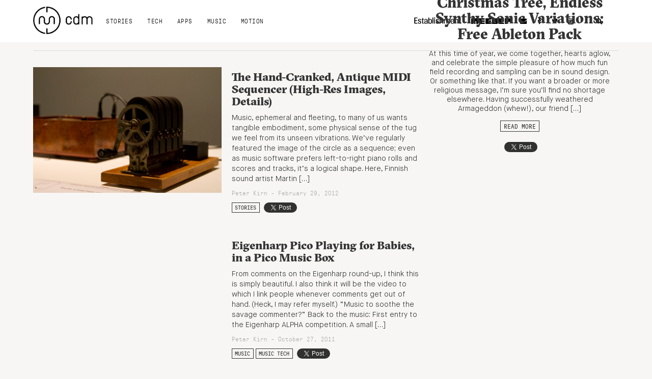

--- FILE ---
content_type: text/html; charset=utf-8
request_url: https://www.google.com/recaptcha/api2/aframe
body_size: 264
content:
<!DOCTYPE HTML><html><head><meta http-equiv="content-type" content="text/html; charset=UTF-8"></head><body><script nonce="IeoPYQng66Wh8fVpd6sDwQ">/** Anti-fraud and anti-abuse applications only. See google.com/recaptcha */ try{var clients={'sodar':'https://pagead2.googlesyndication.com/pagead/sodar?'};window.addEventListener("message",function(a){try{if(a.source===window.parent){var b=JSON.parse(a.data);var c=clients[b['id']];if(c){var d=document.createElement('img');d.src=c+b['params']+'&rc='+(localStorage.getItem("rc::a")?sessionStorage.getItem("rc::b"):"");window.document.body.appendChild(d);sessionStorage.setItem("rc::e",parseInt(sessionStorage.getItem("rc::e")||0)+1);localStorage.setItem("rc::h",'1767176410088');}}}catch(b){}});window.parent.postMessage("_grecaptcha_ready", "*");}catch(b){}</script></body></html>

--- FILE ---
content_type: text/css
request_url: https://cdm.link/app/themes/cdm/style.css?ver=6.6.2
body_size: 34386
content:
/*
Theme Name: CDM
Author: Hallvard Kristiansen
Author URI: http://hal.wrk.no
Description: Custom responsive theme for CDM.link
Version: 1.0
License: GNU General Public License v2 or later
License URI: http://www.gnu.org/licenses/gpl-2.0.html
Tags: custom
Text Domain: CDM
*/

@font-face{
	src: url('fonts/p-light.ttf');
	font-family: 'P';
	font-display: swap;
	font-weight: 100;
	font-style: normal;
}

@font-face{
	src: url('fonts/p-reg.ttf');
	font-family: 'P';
	font-display: swap;
	font-weight: normal;
	font-style: normal;
}

@font-face{
	src: url('fonts/p-bold.ttf');
	font-family: 'P';
	font-display: swap;
	font-weight: bold;
	font-style: normal;
}

@font-face{
	src: url('fonts/m-light.ttf');
	font-family: 'M';
	font-display: swap;
	font-weight: 100;
	font-style: normal;
}

@font-face{
	src: url('fonts/m-light-italic.ttf');
	font-family: 'M';
	font-display: swap;
	font-weight: 100;
	font-style: italic;
}

@font-face{
	src: url('fonts/m-book.ttf');
	font-family: 'M';
	font-display: swap;
	font-weight: normal;
	font-style: normal;
}

@font-face{
	src: url('fonts/m-book-italic.ttf');
	font-family: 'M';
	font-display: swap;
	font-weight: normal;
	font-style: italic;
}

@font-face{
	src: url('fonts/m-bold.ttf');
	font-family: 'M';
	font-display: swap;
	font-weight: bold;
	font-style: normal;
}

@font-face{
	src: url('fonts/m-bold-italic.ttf');
	font-family: 'M';
	font-display: swap;
	font-weight: bold;
	font-style: italic;
}

@font-face{
	src: url("fonts/GT-Sectra-Black.ttf");
	font-family: 'S';
	font-display: swap;
	font-style: normal;
	font-weight: bold;
}

.azone {
  text-align: center;
}
.azone * {
  margin: 0 auto;
}

.logo {
  float: left;
}
.logo img {
  float: left;
  max-height: 4.5em;
}
#masthead {
  width: 100%;
  float: left;
  background-color: white;
  font-size: 12px;
  line-height: 1em;
  text-transform: uppercase;
  color: black;
  font-family: 'P';
  font-weight: 100;
  letter-spacing: 0.04em;
  position: relative;
}
#nav_wrapper {
  display: block;
}
#masthead a, #masthead button, #masthead ul > li > ul {
  color: black;
}
#masthead .primary_menu {
  float: left;
}
#masthead ul {
  list-style-type: none;
  margin: 0;
  padding: 0;
  min-height: 1em;
}
#masthead ul li {
  position: relative;
  display: inline-block;
}
#masthead a.logo {
  padding: 1em 1em 1em 0;
}
#masthead ul > li {
  text-align: center;
  float: left;
}
#masthead nav ul > li > a {
  padding: 2.8em 1.2em;
  margin: 0 auto;
  display: inline-block;
}
#masthead a {
  -webkit-transition: background-color 200ms ease-in-out;
  -moz-transition: background-color 200ms ease-in-out;
  -ms-transition: background-color 200ms ease-in-out;
  -o-transition: background-color 200ms ease-in-out;
  transition: background-color 200ms ease-in-out;
}
#masthead nav ul li a:hover {
  background-color: #fce771;
}
#masthead nav ul > li.current-menu-item, 
#masthead nav ul > li.current-post-ancestor, 
#masthead nav ul > li.current-menu-parent, 
#masthead nav ul > li.current-post-parent {
  border-bottom: 2px solid #fce771;
}
#masthead ul > li > ul {
  position: absolute;
  z-index: 1;
  display: none;
  opacity: 0;
  -webkit-transition: all 200ms ease-in-out;
  -moz-transition: all 200ms ease-in-out;
  -ms-transition: all 200ms ease-in-out;
  -o-transition: all 200ms ease-in-out;
  transition: all 200ms ease-in-out;
}
#masthead ul > li:hover > ul {
  display: block;
  opacity: 1;
}
#masthead ul > li > ul > li, #masthead ul > li > ul > li > a {
  text-align: left;
  width: 100%;
  min-width: 200px;
  margin-top: 0;
  float: left;
  clear: both;
  display: block;
}
#masthead ul > li > ul > li > a {
  padding: 0.5em 1em;
  background-color: white;
}

#masthead .hamburger {
  float: right;
  text-align: right;
  padding: 2em 0 2em 2em;
  margin: 0.5em 0.5em 0 0;
}
#masthead .hamburger .fa-play {
  -webkit-transition: all 200ms ease-in-out;
  -moz-transition: all 200ms ease-in-out;
  -ms-transition: all 200ms ease-in-out;
  -o-transition: all 200ms ease-in-out;
  transition: all 200ms ease-in-out;
}
#masthead .hamburger .fa-play:before {
  vertical-align: middle;
  width: 2.2em;
  height: 2.2em;
}
#masthead .hamburger span {
  vertical-align: middle;
}
#masthead .hamburger.active .fa-play {
  -moz-transform: rotate(90deg);
  -webkit-transform: rotate(90deg);
  -o-transform: rotate(90deg);
  -ms-transform: rotate(90deg);
  transform: rotate(90deg);
}
#masthead .search-form {
  width: 276px;
}
#masthead .search-form input {
  float: left;
  display: block;
  width: 218px;
  border: none;
  padding: 0.57em;
}
#masthead .search-form button.search-submit {
  display: block;
  float: right;
  color: white;
  width: 58px;
  font-weight: 500;
  font-family: "P";
}

#masthead .floatright {
  text-align: right;
  margin-top: 0.2em;
}
#navigation .inline,
#navigation .inline > ul {
  display: inline-block;
}
#navigation .floatright a {
  padding: 2.4em 0.75em 2.6em;
  font-size: 1.1em;
  display: block;
  clear: none;
  -webkit-transition: all 200ms ease-in-out;
  -moz-transition: all 200ms ease-in-out;
  -ms-transition: all 200ms ease-in-out;
  -o-transition: all 200ms ease-in-out;
  transition: all 200ms ease-in-out;
}
#navigation .floatright a:hover {
  background-color: #fce771;  
}
#navigation .floatright .social_menu {
  display: inline-block;
}
#navigation .floatright .social_menu li {
  clear: none;
  float: left;
  display: block;
}
#navigation .floatright .social_menu a {
  float: left;
}
#mobile_navigation {
  z-index: 100;
}

#search_form {
  position: absolute;
  top: 6.5em;
  right: 10px;
  width: 300px;
  background: #fce771;
  padding: 1em;
  z-index: 99;
}

.sticky_clone {
  top: 0;
  z-index: 100;
  width: 100%;
  position: fixed;
  background-color: white;
}
.sticky_banner.stick {
  top: 100px;
  z-index: 99;
  position: fixed;
  width: inherit;
}

#masthead a#search_btn {
  float: right;
  cursor: pointer;
  padding: 2.4em 2.5em 2.6em;
}
#masthead a#search_btn.active {
  background-color: #fce771;
}
#search_btn img, #masthead .social_menu a img {
  width: 1em;
  height: 1em;
  vertical-align: middle;
}

html, body {
  height: 100%;
}
body {
	color: #333;
	font-family: "M", sans-serif;
  font-weight: 100;
  font-size: 16px;
  line-height: 1.25em;
	margin: 0;
	overflow-y: scroll;
	background-color: #F7F6F4;
  -webkit-font-smoothing: antialiased;
  -moz-osx-font-smoothing: grayscale;
}
a, a:link, a:visited {
  -webkit-transition: color 200ms ease-in-out;
  -moz-transition: color 200ms ease-in-out;
  -ms-transition: color 200ms ease-in-out;
  -o-transition: color 200ms ease-in-out;
  transition: color 200ms ease-in-out;
  color: #aaa;
}
a:hover, a:active {
  color: #333;
}

aside {
  border-top: 3px solid #fce771;
  border-bottom: 3px solid #fce771;
  padding: 1em 0;
  margin: 1em 10%;
  box-sizing: border-box;
  width: 80%;
  font-size: 1.2em;
  line-height: 1.2em;
  font-weight: bold;
  clear: both;
}

.sidebar {
  font-family: "P";
}

.btn, h3.tags a {
	font-family: "P", sans-serif;
  padding: 0em 0.5em;
  margin: 0 0 0.3em;
  display: inline-block;
  background-color: transparent;
  color: #333;
  font-weight: 400;
  text-transform: uppercase;
  font-size: 0.75em;
  line-height: 1.7em;
  border: 1px solid #333;
}
.btn:hover, h3.tags a:hover {
  background-color: #fce771;
}
.btn.dark {
  color: white !important;
  background-color: black !important;
  border: none;
}

.post-thumbnail.col-xs-12 {
  padding-left: 0;
  padding-right: 0;
}
.post-thumbnail.col-xs-12 img {
  width: 100%;
  height: auto;
  float: left;
}
.google-map {
  width: 100%;
  height: 300px;
}
.featured_image {
  float: left;
  width: 100%;
  background-position: center center;
  background-size: cover;
}
.gradient {
  float: left;
  width: 100%;
  background: -moz-linear-gradient(top, rgba(0,0,0,0) 0%, rgba(0,0,0,0.5) 100%); /* FF3.6-15 */
  background: -webkit-linear-gradient(top, rgba(0,0,0,0) 0%,rgba(0,0,0,0.5) 100%); /* Chrome10-25,Safari5.1-6 */
  background: linear-gradient(to bottom, rgba(0,0,0,0) 0%,rgba(0,0,0,0.5) 100%); /* W3C, IE10+, FF16+, Chrome26+, Opera12+, Safari7+ */
  filter: progid:DXImageTransform.Microsoft.gradient( startColorstr='#00000000', endColorstr='#80000000',GradientType=0 ); /* IE6-9 */
}
.featured_image .post_title {
  position: relative;
  min-height: 25em;
}
.featured_image .post_title .title_box {
  position: absolute;
  bottom: 0;
}
.featured_image .post_title .title_box h1 {
  font-size: 3em;
  color: white;
  margin: 0.2em 0 0.3em;
}
.featured_image .post_meta {
  color: white;
}
.featured_image .post_meta .post_author {
  margin: 0 0 2.5em;
}
.featured_image .post_meta a, .featured_image a, .featured_image .post_author, .featured_image .fa, .featured_image .disqus-comment-count .fa-comments {
  color: white;
}
.featured_image a:hover {
  color: white;
  background-color: #fce771;
  text-decoration: underline;
}

h1 a, h2 a, a.btn,
h1 a:link, h2 a:link, a.btn:link,
h1 a:visited, h2 a:visited, a.btn:visited {
  color: #333;
}

.main_content {
  float: left;
  width: 100%;
  padding-top: 1em;
  padding-bottom: 2em;
}
.main_content p {
  line-height: 1.4em;
}
.main_content p a {
  color: black;
  box-shadow: inset 0 -7px 0 #fce771;
}
.main_content p a:hover {
  color: black;
  background-color: #fce771;
  box-shadow: none;
  text-decoration: underline;
}
.main_content h3 {
  font-family: 'S';
  font-weight: bold;
  font-size: 2em;
  line-height: 1.2em;
}
.main_content iframe {
  width: 100%;
}
.post_tags {
  font-size: 0.75em;
  font-weight: bold;
}
.post_tags a {
  font-family: 'P';
  font-weight: normal;
  background: #f3ffd2;
  box-shadow: none;
  color: black;
}
.post_tags a:hover {
  text-decoration: underline;
}
.main_content .related_posts h3:after {
  background: url('grfx/line-pattern-1.png');
  display: block;
  width: 100%;
  height: 3px;
  margin-top: 0.35em;
  content: '';
}
.main_content .related_posts > div .bg {
  float: left;
  width: 100%;
  background-position: center center;
  background-size: cover;
}
.main_content .related_posts > div a.permalink {
  display: block;
  font-family: "S", serif;
  font-weight: bold;
  color: white;
  box-shadow: none;
}
.main_content .related_posts > div a.permalink:hover {
  text-decoration: underline;
  background: transparent;
}
.main_content .related_posts .gradient {
  min-height: 180px;
  position: relative;
}
.main_content .related_posts .gradient .info_box {
  padding: 1em;
  width: 100%;
  position: absolute;
  bottom: 0;
}
.options {
  padding-top: 0.1em;
}
.options .sharebtn {
  margin-top: 0;
}
.sharebtn {
  display: inline-block;
  vertical-align: top;
  margin-top: 0.1em;
  -webkit-filter: grayscale(100%);
  filter: grayscale(100%);
  -webkit-transition: all 200ms ease-out;
  -moz-transition: all 200ms ease-out;
  -ms-transition: all 200ms ease-out;
  -o-transition: all 200ms ease-out;
  transition: all 200ms ease-out;
  opacity: 0.8;
}
.sharebtn:hover {
  -webkit-filter: grayscale(0%);
  filter: grayscale(0%);
  opacity: 1;
}
.options .disqus-comment-count {
  display: inline-block;
  vertical-align: top;
  margin-top: 0.1em;
  margin-right: 0.2em;
}
.disqus-comment-count .fa-comments {
  color: #aaa;
  font-size: 0.8em;
}
.disqus-comment-count a {
  color: #aaa;
  font-size: 0.7em;
}
.disqus-comment-count a:hover {
  background-color: #fce771;
}

.category .col-md-6 h1, .archive .col-md-6 h1, .search .col-md-6 h1 {
  font-size: 1.5em;
}

.vertical_center_wrapper_right {
  position: absolute;
  right: 0;
  top: 0;
  height: 100%;
}
.vertical_center_wrapper_left {
  position: absolute;
  left: 0;
  top: 0;
  height: 100%;
}
.vertical_center {
  position: relative;
  top: 50%;
  -webkit-transform: translateY(-50%);
  -ms-transform: translateY(-50%);
  transform: translateY(-50%);
}


.post_navigation h4 {
  text-transform: uppercase;
  font-size: 0.75em;
  margin-top: 0;
  margin-bottom: 0.5em;
  font-weight: 100;
}
.post_navigation h5 {
  font-size: 1.2em;
  font-family: 'S';
  font-weight: bold;
  margin: 0;
}
.post_navigation .next_post {
  border-left: 1px dashed #ddd;
  text-align: right;
}
.post_navigation .table_cell a {
  padding: 20px;
  display: block;
  color: black;
}
.post_navigation .next_post a {
  padding-right: 40px;
}
.post_navigation .previous_post a {
  padding-left: 40px;
}
.post_navigation .table_cell a:hover {
  background-color: #fce771;
}
.post_navigation .table_cell .fa {
  font-size: 3em;
}
.post_navigation .table_cell .fa:before {
  position: relative;
  top: 30%;
  padding: 0 15px;
}

/* Newswire styles */
.newswire_block {
  margin: 1em 0 2em;
  padding: 10px 1.2em;
}
.newswire_block .info {
  padding-left: 0;
}
.newswire_block h1 {
  font-size: 1.2em;
  margin: 0.25em 0;
}
.newswire_block h2 {
  font-family: "P", sans-serif;
  font-weight: 100;
  font-size: 1.3em;
}
.newswire_block h3 {
  font-family: "P", sans-serif;
  font-weight: 100;
  font-size: 0.75em;
}
.newswire_block .time {
  display: inline-block;
  font-size: 0.9em;
  margin-left: 10px;
  color: #aaa;
}
.newswire_block .btn {
  font-size: 1em;
  padding-left: 5%;
  padding-right: 5%;
}

.bg_gray {
  background-color: #ECECEC;
  float: left;
  width: 100%;
}

.info h4 {
  color: #aaa;
  font-family: 'P';
  font-weight: 100;
  white-space: normal;
}

.info h3.tags {
  font-size: 0.9em;
  margin-top: 0;
  margin-bottom: 0.5em;
}

.image a {
  display: block;
}
.image a img {
  float: left;
}
.primary_article {
  background-color: #DADADA;
  float: left;
  width: 100%;
}
.primary_article h1 {
  font-size: 1.8em;
}
.primary_article .info {
  text-align: center;
  padding: 2em 20px 2em 0;
}
.primary_article .info p {
  font-size: 0.9em;
  margin-bottom: 1em;
  line-height: 1.25em;
}
.primary_article .info h3 {
  margin-top: 0;
}
.primary_article .image img {
  width: 100%;
  height: auto;
}
.primary_article.sponsored h5 {
  padding: 0;
  margin: 1em 0 0 0;
}

.secondary_articles .info h1 {
  font-family: 'S';
  font-weight: bold;
  font-size: 1.4em;
}
.secondary_articles .info h4 {
  font-size: 0.75em;
  margin: 0;
}
.secondary_articles .info p {
  font-size: 0.9em;
  margin: 0;
}
.secondary_articles .image {
  margin-bottom: 0.5em;
}
.secondary_articles .info h3.tags {
  margin-top: 0.5em;
}
.tertiary_articles .info h1 {
  font-family: 'S';
  font-weight: bold;
  font-size: 1.2em;
  margin: 0.5em 0 0.2em;
}
.tertiary_articles .info h3 {
  font-size: 0.8em;
  margin: 0;
}
.tertiary_articles .info h4 {
  font-size: 0.75em;
  margin: 0 0 0.25em 0;
  white-space: nowrap;
}
.quaternary_articles .info h1 {
  font-family: 'S';
  font-weight: bold;
  font-size: 0.75em;
}
.quaternary_articles .info h3 {
  font-size: 0.75em;
  margin: 0;
}
.quaternary_articles .info h4 {
  text-align: right;
  font-size: 0.6em;
  margin: 0;
}

.sponsored .image a {
  border: 4px solid #fce771;
  position: relative;
  padding: 0;
  float: left;
}
.sponsored .image a:after {
  position: absolute;
  bottom: 0;
  left: 0;
  background-color: #fce771;
  color: white;
  padding: 0.3em 0.5em 0.1em 0.2em;
  text-transform: uppercase;
  font-family: "P";
  font-size: 0.75em;
  content: 'Promoted content';
}
.sponsored h5 {
  margin: 0;
  padding-bottom: 0.5em;
  font-family: "P";
  font-size: 0.75em;
  font-weight: lighter;
  color: #aaa;
}

.selfad {
  font-size: 1.2em;
}
.selfad .info {
  padding-left: 3em;
}
.selfad p {
  font-family: 'P';
  font-size: 0.8em;  
}
.selfad button, .selfad .btn {
  font-family: 'P';
  font-size: 1em;
  font-weight: 100;
  text-transform: none;
}
.selfad h1 {
  font-family: 'P';
  font-size: 1.4em;
}
.more_articles .info h4 {
  margin-top: 0;
}
.more_articles .info p {
  margin-bottom: 1em;  
}

form .error {
  color: red;
  font-size: 0.8em;
  margin: 0.5em 0;
}

#CDM_newswire_form h2 {
  font-family: "S", serif;
}
#submit_form {
  font-size: 1em;
}

/* Job listings styles */
.job_listings_filter_column {
  font-family: 'P';
  padding: 2em;
  background-color: #F2F2F2;
}
.job_listings_filter_column label {
  float: left;
  clear: both;
  width: 100%;
}
.job_listings_filter_column select,
.job_listings_filter_column input[type="text"],
.job_listings_filter_column input[type="email"],
.job_listings_filter_column input[type="url"],
.job_listings_filter_column input[type="password"],
.job_listings_filter_column input[type="search"],
.job_listings_filter_column textarea {
  margin: 0 0 1em 0;
  padding: 1em;
  width: 100%;
}
.job_listings_filter_column .btn {
  font-size: 1em;
  padding: 1em 2em;
  text-transform: none;
  width: 100%;
  margin: 1em 0;
}
.job_listings_filter_column h2 {
  font-size: 1.25em;
}
.job_listing {
  padding: 2em 2em 2em 0;
  border-bottom: 2px solid #EBEBEB;
}
.job_listing h1 {
  font-family: 'M';
  font-size: 2em;
  margin-top: 0.3em;
}
.job_listing h2 {
  margin: 0;
}
.job_listing h2 a {
  color: #EC525A;
  font-family: 'P';
  font-size: 0.7em;
  font-weight: 100;
}
.job_listing h2 a:hover {
  color: #CC323A;
}
.job_listing .tags {
  font-family: 'P';
}

.footer {
  float: left;
  width: 100%;
  background-color: #DADADA;
  color: black;
  font-family: "P";
  z-index: 100;
  position: relative;
}
.footer .logo {
  margin-top: 1em;
}
.footer .social_menu {
  text-align: right;
}
.footer ul.social_menu {
  list-style-type: none;
  margin: 0 !important;
  padding: 0 !important;
}
.footer .social_menu li {
  clear: none;
  display: inline-block;
}
.footer .social_menu a {
  font-size: 1.5em;
  padding: 0.5em;
  color: #333;
  opacity: 1;
}
.footer .social_menu a:hover {
  opacity: 0.5;
}
.footer.dark {
  font-size: 0.8em;
  background-color: #222222;
  color: #aaaaaa;
}
.footer.dark a {
  color: #aaaaaa;
}
.footer.dark a:hover {
  color: #aaaaaa;
  text-decoration: underline;
}
.footer.dark .btn {
  font-size: 1em;
  font-weight: lighter;
  border-color: #aaa;
}
.footer.dark .btn a:hover {
  text-decoration: none !important;
}
.footer #mc_embed_signup {
  white-space: nowrap;
}
.footer #mc_embed_signup div {
  display: inline-block;
}
.footer p {
  margin: 0;
  padding: 0;
}
.footer ul {
  margin: 0;
}
.footer #mc_embed_signup div.mce_inline_error {
  clear: both;
  float: left;
  margin: 0;
  font-size: 0.7em;
  width: 100%;
  padding: 2px 7px;
}

.post_categories, .post_author {
  float: left;
  clear: none;
  font-size: 0.8em;
  font-family: 'P';
}

.post_author {
  margin-left: 1em;
}

.post_author, .post_author a {
  font-family: 'P';
  color: #aaa;
  line-height: 2em;
}

h1 {
  font-family: "S", serif;
  font-size: 2.5em;
  line-height: 1.1em;
  margin: 0.3em 0 0.5em 0;
}
h1 a {
  color: black;
}
h1 a:hover {
  color: black;
  box-shadow: inset 0 -24px 0 #fce771;
}
.video_wrapper {
	position: relative;
	padding-bottom: 56.25%; /* 16:9 */
	padding-top: 25px;
	height: 0;
}
.video_wrapper iframe {
	position: absolute;
	top: 0;
	left: 0;
	width: 100%;
	height: 100%;
}
.centered {
  text-align: center;
}
.textright {
  text-align: right;
}
.full_bleed img {
  width: 100%;
  height: auto;
}
.nop {
  padding: 0;
}
.nolrp {
  padding-left: 0;
  padding-right: 0;
}
.ptb1em {
  padding-top: 1em;
  padding-bottom: 1em;
}
.pt06em {
  padding-top: 0.6em;
}
.pt1em {
  padding-top: 1em;
}
.pb1em {
  padding-bottom: 1em;
}
.ptb2em {
  padding-top: 2em;
  padding-bottom: 2em;
}
.mtb1em {
  margin-top: 1em;
  margin-bottom: 1em;
}
.mtb2em {
  margin-top: 2em;
  margin-bottom: 2em;
}
.mt1em {
  margin-top: 1em;
}
.mt2em {
  margin-top: 2em;
}
.mb1em {
  margin-bottom: 1em;
}
.mb2em {
  margin-bottom: 2em;
}
.pt2em {
  padding-top: 2em;
}
.pb2em {
  padding-bottom: 2em;
}
.ptb3em {
  padding-top: 3em;
  padding-bottom: 3em;
}
.pt3em {
  padding-top: 3em;
}
.pb3em {
  padding-bottom: 3em;
}
.table {
  display: table;
  width: 100%;
}
.table_row {
  display: table-row;
  width: 100%;
}
.table_cell {
  display: table-cell;
  vertical-align: middle;
}

img {
  max-width: 100%;
  height: auto;
}
.main_content img {
  max-width: 100% !important;
  height: auto !important;
}

blockquote cite,
blockquote small {
	color: #333;
	line-height: 1.6;
}

blockquote em,
blockquote i,
blockquote cite {
	font-style: normal;
}

blockquote strong,
blockquote b {
	font-weight: 400;
}

address {
	font-style: italic;
	margin: 0 0 1.6em;
}

code,
kbd,
tt,
var,
samp,
pre {
	font-family: Inconsolata, monospace;
	-webkit-hyphens: none;
	-moz-hyphens: none;
	-ms-hyphens: none;
	hyphens: none;
}

pre {
	background-color: transparent;
	background-color: rgba(0, 0, 0, 0.01);
	border: 1px solid #eaeaea;
	border: 1px solid rgba(51, 51, 51, 0.1);
	line-height: 1.2;
	margin-bottom: 1.6em;
	max-width: 100%;
	overflow: auto;
	padding: 0.8em;
	white-space: pre;
	white-space: pre-wrap;
	word-wrap: break-word;
}

abbr[title] {
	border-bottom: 1px dotted #eaeaea;
	border-bottom: 1px dotted rgba(51, 51, 51, 0.1);
	cursor: help;
}

mark,
ins {
	background-color: #fff9c0;
	text-decoration: none;
}

sup,
sub {
	line-height: 1.5;
	margin: 0;
	max-width: 100%;
	vertical-align: baseline;
}

button,
input {
	-webkit-hyphens: none;
	-moz-hyphens: none;
	-ms-hyphens: none;
	hyphens: none;
	line-height: normal;
}

input,
textarea {
	background-image: -webkit-linear-gradient(rgba(255, 255, 255, 0), rgba(255, 255, 255, 0)); /* Removing the inner shadow on iOS inputs */
	border: 1px solid #eaeaea;
	border: 1px solid rgba(51, 51, 51, 0.1);
	color: #707070;
	color: rgba(51, 51, 51, 0.7);
}

input:focus,
textarea:focus {
	background-color: #fff;
	border: 1px solid #c1c1c1;
	border: 1px solid rgba(51, 51, 51, 0.3);
	color: #333;
}

input:focus,
select:focus {
	outline: 2px solid #c1c1c1;
	outline: 2px solid rgba(51, 51, 51, 0.3);
}

button[disabled],
input[disabled],
select[disabled],
textarea[disabled] {
	cursor: default;
	opacity: .5;
}

button,
input[type="button"],
input[type="reset"],
input[type="submit"] {
	-webkit-appearance: button;
	background-color: #333;
	border: 0;
	color: #fff;
	cursor: pointer;
	font-weight: 700;
	padding: 0.7917em 1.5em;
	text-transform: uppercase;
}

button:hover,
input[type="button"]:hover,
input[type="reset"]:hover,
input[type="submit"]:hover,
button:focus,
input[type="button"]:focus,
input[type="reset"]:focus,
input[type="submit"]:focus {
	background-color: #707070;
	background-color: rgba(51, 51, 51, 0.7);
	outline: 0;
}

input[type="search"] {
	-webkit-appearance: textfield;
}

input[type="search"]::-webkit-search-cancel-button,
input[type="search"]::-webkit-search-decoration {
	-webkit-appearance: none;
}

button::-moz-focus-inner,
input::-moz-focus-inner {
	border: 0;
	padding: 0;
}

input[type="text"],
input[type="email"],
input[type="url"],
input[type="password"],
input[type="search"],
textarea {
  width: 100%;
	padding: 0.375em;
}

textarea {
	overflow: auto;
	vertical-align: top;
}

input[type="text"]:focus,
input[type="email"]:focus,
input[type="url"]:focus,
input[type="password"]:focus,
input[type="search"]:focus,
textarea:focus {
	outline: 0;
}

.post-password-form {
	position: relative;
}

.post-password-form label {
	color: #707070;
	color: rgba(51, 51, 51, 0.7);
	display: block;
	font-weight: 700;
	letter-spacing: 0.04em;
	line-height: 1.5;
	text-transform: uppercase;
}

.post-password-form input[type="submit"] {
	padding: 0.7917em;
	position: absolute;
	right: 0;
	bottom: 0;
}

input[type="checkbox"],
input[type="radio"] {
	padding: 0;
}

.search-form input[type="submit"],
.widget .search-form input[type="submit"] {
	padding: 0;
}


/**
 * 6.0 Navigations
 */
 
.navigation.pagination {
  border-top: 1px solid #ccc;
  padding: 2em 0;
  font-size: 0.8em;
  font-family: 'P';
}
.navigation.pagination h2 {
  display: none;
}
.navigation.pagination .nav-links * {
  background-color: transparent;
  color: #333;
  padding: 0.4em 0.7em;
}
.navigation.pagination .nav-links a:hover {
  background-color: #fce771;
}
.navigation.pagination .nav-links .page-numbers.current {
  background-color: #333;
  color: white;
}

/**
 * 6.1 Links
 */

a {
	text-decoration: none;
}

a:hover,
a:focus {
}

button,
input {
	line-height: normal;
}

p,
address,
pre,
hr,
ul,
ol,
dl,
dd,
table {
	margin-bottom: 1.6471em;
}

blockquote {
  font-weight: normal;
  border-left: 4px solid #ddd;
  background: #fff;
  margin-left: 2em;
  padding: 0.2em 1.2em;
}

blockquote p {
	margin-bottom: 1.75em;
  font-size: 1em;
  line-height: 1.6;
}

blockquote cite,
blockquote small {
	font-size: 17px;
	font-size: 1.7rem;
	line-height: 1.6471;
}

.wp-caption {
  background: #fff;
  text-align: center;
  max-width: 100%;
  padding: 5px 5px 1.5em;
}

.wp-caption.alignnone {
  margin: 15px 15px 30px 0;
}

.wp-caption.alignleft {
  margin: 15px 15px 30px 0;
}

.wp-caption.alignright {
  margin: 15px 0 30px 15px;
}

.wp-caption img {
  border: 0 none;
  height: auto;
  margin: 0;
  padding: 0;
  width: auto;
}

.wp-caption p.wp-caption-text {
  font-size: 0.9em;
  font-style: italic;
  opacity: 0.7;
  line-height: 17px;
  margin: 1em 0 0 0;
  padding: 0 10%;
}

.floatright {
  float: right !important;
}

pre {
	line-height: 1.2353;
}

button,
input[type="button"],
input[type="reset"],
input[type="submit"],
.post-password-form input[type="submit"],
.widecolumn #submit,
.widecolumn .mu_register input[type="submit"] {
	padding: 0.5em 1em;
}

input[type="text"],
input[type="email"],
input[type="url"],
input[type="password"],
input[type="search"],
textarea {
	padding: 0.5em;
}

.hidden {
  display: none;
}

#under_header * {
  width: 100%;
  height: auto;
}
#under_header a {
  display: block;
  overflow-x: hidden;
  text-align: center;
}
#under_header a img {
  min-width: 600px;
}

/* -----------------------------------------------------------------------------
 * Comments
 * -------------------------------------------------------------------------- */
#comments .comment-reply-title {
  font-size: 1.3em; }

.commentlist, .commentlist .children {
  list-style: none; }

.commentlist {
  padding-left: 0; }

.comment .avatar {
  border-radius: 50%;
  width: 50px;
  float: left;
  margin-right: 15px; }
.comment .author, .comment .text {
  margin-left: 80px; }

.comment .date, .pingback .date {
  font-size: 10px;
  color: #999; }
.comment .author-name, .pingback .author-name {
  margin-top: 0.2em;
  margin-bottom: 3px;
  font-weight: bold;
  font-size: 1.1em; }

* + .comment, * + .pingback, .commentlist .children {
  margin-top: 30px;
  padding-top: 30px;
  border-top: 1px solid #ddd; }

.commentlist .children {
  margin-left: 80px;
  padding-left: 0; }
  .commentlist .children .comment .avatar {
    width: 32px; }
  .commentlist .children .comment .author, .commentlist .children .comment .text {
    margin-left: 50px; }


@media (max-width: 1200px) {
  .sticky_banner.stick {
    margin-left: 0px;
  }
  #masthead nav ul > li > a {
    padding: 2.8em 1.2em;
  }
  .primary_article h1 {
    font-size: 1.4em;
  }
}
@media (max-width: 992px) {
  .primary_article .info {
    background: rgba(0, 0, 0, 0.5);
    color: white;
    position: absolute;
    top: 0;
    left: 0;
    width: 100%;
    height: 100%;
    padding: 10px;
    border-bottom: 1em solid #F7F6F4;
  }
  .primary_article .info h3 a,
  .primary_article .info h1 a,
  .primary_article .info h4,
  .primary_article .info h4 a {
    color: white;
    border-color: white;
  }
  .primary_article h1 {
    font-size: 2em;
  }
  .primary_article .btn, .primary_article h3.tags a {
    color: white !important;
    border: 1px solid white !important;
  }
  .primary_article .info h1 a {
    font-size: 0.7em;
  }
  .featured_image .post_title {
    position: relative;
    min-height: 20em;
  }
  .featured_image .post_title .title_box h1 {
    font-size: 2em;
  }
  #masthead nav ul > li > a {
    padding: 2.8em 0.8em;
  }
  #masthead .floatright a {
    margin-left: 0;
  }
  .xs-notp {
    padding-top: 0;
  }
}
@media (max-width: 767px) {
  h1 {
    font-size: 1.5em;
  }
  input {
    -webkit-appearance: none !important;
    border-radius: 0 !important;
  }
  .full_bleed {
    padding-left: 0;
    padding-right: 0;
  }
  .primary_article .info {
    font-size: 1em;
  }
  .primary_article .info h1 {
    line-height: 0.75em;
    font-size: 2em;
  }
  .primary_article .info h1,
  .primary_article .info h3 {
    margin: 0;
  }
  .primary_article .info h4 {
    margin: 0.2em 0;
  }
  .primary_article .image {
    overflow: hidden;
  }
  .primary_article .image img {
    width: 200%;
    max-width: 200%;
    height: auto;
    transform: translateX(-25%);
  }
  .primary_article .image, .secondary_articles .image, .tertiary_articles .image {
    padding-left: 0;
    padding-right: 0;    
  }
  .xs-notp {
    padding-top: 0;
  }
  
  .selfad .info {
    padding-left: 10px;
    text-align: center !important;
  }
  .featured_image .post_title {
    position: relative;
    min-height: 15em;
  }
  .featured_image .post_title .title_box h1 {
    font-size: 1.5em;
  }
  #nav_wrapper {
    position: absolute;
    top: 91px;
    left: 0;
    z-index: 99;
    width: 100%;
    background-color: white;
    display: none;
    border-bottom: 2px solid rgba(0, 0, 0, 0.25);
  }
  #nav_wrapper.active {
    display: block;
  }
  #navigation {
    width: 100%;
    padding-left: 0;
    padding-right: 0;
  }
  #navigation .logo {
    display: none;
  }
  #masthead ul {
    margin: 0 -1px 0 0;
    width: 100%;
  }
  #masthead ul > li {
    width: 100%;
    float: left;
    clear: both;
    margin: 0 0 2px 0;
    border-left: 1px solid white;
    border-right: 1px solid white;
  }
  #masthead ul li {
    clear: none;
    text-align: center;
  }
  #masthead nav ul > li > a {
    padding: 1em 0;
    font-size: 1.2em;
    background-color: #ECECEC;
    width: 100%;
    text-align: center;
  }
  #masthead nav ul > li.current-menu-item {
    border-bottom: none !important;
  }  
  #masthead nav ul > li > a > img {
    max-height: 13px;
  }
  #masthead .floatright, #masthead .inline {
    width: 100%;
    margin-top: 0;
    padding-left: 0;
    padding-right: 0;
  }
  #masthead .floatright a {
    padding: 1.2em 0;
  }
  #masthead .floatright .social_menu {
    background-color: #ECECEC;
    width: 100%;
    text-align: center;
  }
  #masthead .floatright .social_menu li {
    width: 20%;
    clear: none;
  }
  #masthead .floatright .social_menu a {
    float: none;
    width: 100%;
    font-size: 1.4em;
    display: inline-block;
  }
  #search_btn img, #masthead .floatright .social_menu a img {
    width: 2.5em;
    height: 2.5em;
  }
  #search_form {
    position: relative;
    top: auto;
    right: auto;
    width: inherit;
    background: white;
    display: block;
  }
  #masthead .search-form {
    width: 100%;
    background-color: #fce771;
    display: block;
    float: left;
    margin: 0 0 1em;
    padding: 0;
  }
  #masthead .search-form input {
    float: left;
    display: block;
    width: 70%;
    font-size: 1.4em;
    background: #fce771;
    margin: 0;
  }
  #masthead .search-form button.search-submit {
    display: block;
    float: right;
    width: 30%;
    font-size: 1.1em;
    padding: 0.8em;
    margin: 0;
  }

  .newswire_block .btn {
    font-size: 0.8em;
    white-space: nowrap;
  }
  
  .main_content {
    max-width: 100%;
    overflow-x: hidden;
  }
  
  .featured_image .options.textright {
    text-align: left;
  }
  .featured_image .post_meta .post_author {
    margin: 0;
  }
  
  .job_listing {
    padding: 2em 2em 2em 2em;
  }
  
  .footer {
    text-align: center;
    z-index: 100;
  }
  .footer p {
    margin: 1em 0 0;
    padding: 0;
  }
  .footer .logo {
    float: none;
    display: inline-block;
  }
  .footer ul {
    margin: 0;
    padding: 0;
  }
  .footer .social_menu.vertical_center_wrapper_right, .selfad .vertical_center_wrapper_right {
    text-align: center;
    position: relative;
    top: 0;
    right: 0;
    left: 0;
  }
  .footer .social_menu.vertical_center_wrapper_right .vertical_center, .selfad .vertical_center_wrapper_right .vertical_center {
    position: relative;
    top: 0;
    right: 0;
    left: 0;
    -webkit-transform: none;
    -ms-transform: none;
    transform: none;
  }
  .footer.dark * {
    text-align: center !important;
  }
}
@media (min-width: 768px) {
  #nav_wrapper {
    top: 0px !important;
    opacity: 1 !important;
    height: auto !important;
  }
}



/**
 * 17.0 Print
 */

@media print {
	body {
		background: none !important; /* Brute force since user agents all print differently. */
		font-size: 11.25pt;
	}

	.secondary-toggle,
	.navigation,
	.page-links,
	.edit-link,
	#reply-title,
	.comment-form,
	.comment-edit-link,
	.comment-list .reply a,
	button,
	input,
	textarea,
	select,
	.widecolumn form,
	.widecolumn .mu_register form {
		display: none;
	}

	.site-header,
	.site-footer,
	.hentry,
	.entry-footer,
	.page-header,
	.page-content,
	.comments-area,
	.widecolumn {
		background: none !important; /* Make sure color schemes dont't affect to print */
	}

	body,
	blockquote,
	blockquote cite,
	blockquote small,
	label,
	a,
	.site-title a,
	.site-description,
	.post-title,
	.author-heading,
	.entry-footer,
	.entry-footer a,
	.taxonomy-description,
	.entry-caption,
	.comment-author,
	.comment-metadata,
	.comment-metadata a,
	.comment-notes,
	.comment-awaiting-moderation,
	.no-comments,
	.site-info,
	.site-info a,
	.wp-caption-text,
	.gallery-caption {
		color: #000 !important; /* Make sure color schemes don't affect to print */
	}

	pre,
	abbr[title],
	table,
	th,
	td,
	.site-header,
	.site-footer,
	.hentry + .hentry,
	.author-info,
	.page-header,
	.comments-area,
	.comment-list + .comment-respond,
	.comment-list article,
	.comment-list .pingback,
	.comment-list .trackback,
	.no-comments {
		border-color: #eaeaea !important; /* Make sure color schemes don't affect to print */
	}

	.site {
		margin: 0 7.6923%;
	}

	.sidebar {
		position: relative !important; /* Make sure sticky sidebar doesn't affect to print */
	}

	.site-branding {
		padding: 0;
	}

	.site-header {
		padding: 7.6923% 0;
	}

	.site-description {
		display: block;
	}

	.hentry + .hentry {
		margin-top: 7.6923%;
	}

	.hentry.has-post-thumbnail {
		padding-top: 7.6923%;
	}

	.sticky-post {
		background: #000 !important;
		color: #fff !important;
	}

	.entry-header,
	.entry-footer {
		padding: 0;
	}

	.entry-content,
	.entry-summary {
		padding: 0 0 7.6923%;
	}

	.post-thumbnail img {
		margin: 0;
	}

	.author-info {
		margin: 0;
	}

	.page-content {
		padding: 7.6923% 0 0;
	}

	.page-header {
		padding: 3.84615% 0;
	}

	.comments-area {
		border: 0;
		padding: 7.6923% 0 0;
	}

	.widecolumn {
		margin: 7.6923% 0 0;
		padding: 0;
	}
}


--- FILE ---
content_type: application/javascript
request_url: https://cdm.link/app/themes/cdm/js/ads.js?ver=1
body_size: 116
content:
var e = document.createElement('div');
e.id = 'qwertyuiop';
e.style.display = 'none';
document.body.appendChild(e);


--- FILE ---
content_type: text/plain
request_url: https://www.google-analytics.com/j/collect?v=1&_v=j102&a=704724546&t=pageview&_s=1&dl=https%3A%2F%2Fcdm.link%2Ftag%2Fmusic-box%2F&ul=en-us%40posix&dt=music-box%20Archives%20-%20CDM%20Create%20Digital%20Music&sr=1280x720&vp=1280x720&_u=IEBAAEABAAAAACAAI~&jid=318031632&gjid=1690977208&cid=1012115524.1767176407&tid=UA-387798-1&_gid=922920005.1767176407&_r=1&_slc=1&z=674907283
body_size: -448
content:
2,cG-FRL8TLR5D0